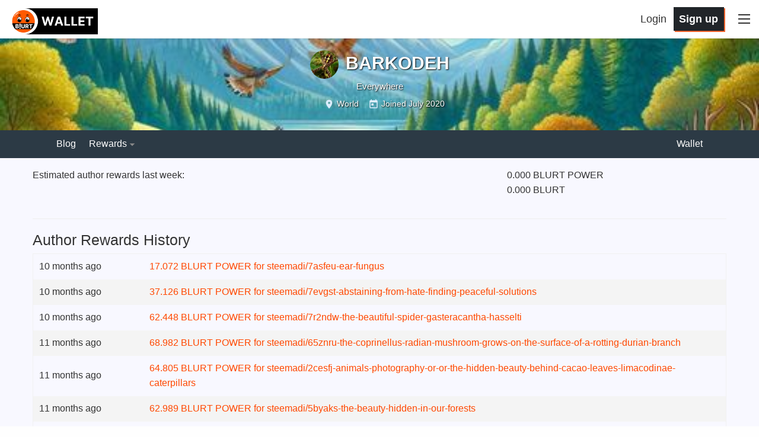

--- FILE ---
content_type: text/html; charset=utf-8
request_url: https://blurtwallet.com/@steemadi/author-rewards
body_size: 13673
content:
<!DOCTYPE html><html lang="en" data-reactroot="" data-reactid="1" data-react-checksum="-59510808"><head data-reactid="2"><meta charset="utf-8" data-reactid="3"/><meta name="viewport" content="width=device-width, initial-scale=1.0" data-reactid="4"/><meta name="description" content="The latest posts from BARKODEH. Follow me at @steemadi. Everywhere" data-reactid="5"/><meta name="twitter:card" content="summary" data-reactid="6"/><meta name="twitter:site" content="@blurtblocks" data-reactid="7"/><meta name="twitter:title" content="@steemadi" data-reactid="8"/><meta name="twitter:description" content="The latest posts from BARKODEH. Follow me at @steemadi. Everywhere" data-reactid="9"/><meta name="twitter:image" content="https://img.blurt.world/blurtimage/steemadi/89fe17d03d7d6603f8cae0173003962f6a71060e.jpeg" data-reactid="10"/><link rel="apple-touch-icon" sizes="180x180" href="/images/favicons/apple-touch-icon.png?v=4" data-reactid="11"/><link rel="icon" type="image/png" sizes="32x32" href="/images/favicons/favicon-32x32.png?v=4" data-reactid="12"/><link rel="icon" type="image/png" sizes="192x192" href="/images/favicons/android-chrome-192x192.png?v=4" data-reactid="13"/><link rel="icon" type="image/png" sizes="16x16" href="/images/favicons/favicon-16x16.png?v=4" data-reactid="14"/><link rel="manifest" href="/images/favicons/site.webmanifest?v=4" data-reactid="15"/><link rel="mask-icon" href="/images/favicons/safari-pinned-tab.svg?v=4" color="#da532c" data-reactid="16"/><link rel="shortcut icon" href="/images/favicons/favicon.ico?v=4" data-reactid="17"/><meta name="apple-mobile-web-app-title" content="Blurt Wallet" data-reactid="18"/><meta name="application-name" content="Blurt Wallet" data-reactid="19"/><meta name="msapplication-TileColor" content="#da532c" data-reactid="20"/><meta name="msapplication-TileImage" content="/images/favicons/mstile-144x144.png?v=4" data-reactid="21"/><meta name="msapplication-config" content="/images/favicons/browserconfig.xml?v=4" data-reactid="22"/><meta name="theme-color" content="#da532c" data-reactid="23"/><link href="/assets/app-c683ac75c0e69356f11b.css" rel="stylesheet" type="text/css" data-reactid="24"/><title data-reactid="25">Blurt Wallet</title></head><body data-reactid="26"><div id="content" data-reactid="27"><div data-iso-key="_0"><div class="App  theme-light" data-reactroot="" data-reactid="1" data-react-checksum="-1178700148"><div class="SidePanel" data-reactid="2"><div class="right" data-reactid="3"><button class="close-button" type="button" data-reactid="4">×</button><ul class="vertical menu show-for-small-only" data-reactid="5"><li data-reactid="6"><a href="/login.html" data-reactid="7">Sign in</a></li><li data-reactid="8"><a href="https://signup.blurtwallet.com" target="_blank" rel="noopener noreferrer" data-reactid="9"><!-- react-text: 10 -->Sign up<!-- /react-text --><!-- react-text: 11 --> <!-- /react-text --><span class="Icon extlink" style="display:inline-block;width:1.12rem;height:1.12rem;" data-reactid="12"><svg version="1.1" id="Layer_1" xmlns="http://www.w3.org/2000/svg" xmlns:xlink="http://www.w3.org/1999/xlink" x="0px" y="0px" viewBox="0 0 512 512" xml:space="preserve"><g><path d="M352,377.9H102.4V198.2h57.5c0,0,14.1-19.7,42.7-38.2H83.2c-10.6,0-19.2,8.5-19.2,19.1v217.9c0,10.5,8.6,19.1,19.2,19.1 h288c10.6,0,19.2-8.5,19.2-19.1V288L352,319.4V377.9z M320,224v63.9l128-95.5L320,96v59.7C165.2,155.7,160,320,160,320 C203.8,248.5,236,224,320,224z"></path></g></svg></span></a></li><li class="last" data-reactid="13"><a href="https://blurt.blog/submit.html" target="_blank" rel="noopener noreferrer" data-reactid="14"><!-- react-text: 15 -->Post<!-- /react-text --><!-- react-text: 16 --> <!-- /react-text --><span class="Icon extlink" style="display:inline-block;width:1.12rem;height:1.12rem;" data-reactid="17"><svg version="1.1" id="Layer_1" xmlns="http://www.w3.org/2000/svg" xmlns:xlink="http://www.w3.org/1999/xlink" x="0px" y="0px" viewBox="0 0 512 512" xml:space="preserve"><g><path d="M352,377.9H102.4V198.2h57.5c0,0,14.1-19.7,42.7-38.2H83.2c-10.6,0-19.2,8.5-19.2,19.1v217.9c0,10.5,8.6,19.1,19.2,19.1 h288c10.6,0,19.2-8.5,19.2-19.1V288L352,319.4V377.9z M320,224v63.9l128-95.5L320,96v59.7C165.2,155.7,160,320,160,320 C203.8,248.5,236,224,320,224z"></path></g></svg></span></a></li></ul><ul class="vertical menu" data-reactid="18"><li data-reactid="19"><a href="/welcome" data-reactid="20">Welcome</a></li><li data-reactid="21"><a href="/faq.html" data-reactid="22">FAQ</a></li><li data-reactid="23"><a href="/change_password" data-reactid="24">Change Account Password</a></li><li data-reactid="25"><a href="https://recovery.blurtwallet.com" target="_blank" rel="noopener noreferrer" data-reactid="26"><!-- react-text: 27 -->Account Recovery Tools<!-- /react-text --><!-- react-text: 28 --> <!-- /react-text --><span class="Icon extlink" style="display:inline-block;width:1.12rem;height:1.12rem;" data-reactid="29"><svg version="1.1" id="Layer_1" xmlns="http://www.w3.org/2000/svg" xmlns:xlink="http://www.w3.org/1999/xlink" x="0px" y="0px" viewBox="0 0 512 512" xml:space="preserve"><g><path d="M352,377.9H102.4V198.2h57.5c0,0,14.1-19.7,42.7-38.2H83.2c-10.6,0-19.2,8.5-19.2,19.1v217.9c0,10.5,8.6,19.1,19.2,19.1 h288c10.6,0,19.2-8.5,19.2-19.1V288L352,319.4V377.9z M320,224v63.9l128-95.5L320,96v59.7C165.2,155.7,160,320,160,320 C203.8,248.5,236,224,320,224z"></path></g></svg></span></a></li><li data-reactid="30"><a href="/~witnesses" data-reactid="31">Vote for Witnesses</a></li><li class="last" data-reactid="32"><a href="/proposals" data-reactid="33">Vote for Proposals</a></li></ul><ul class="vertical menu" data-reactid="34"><li data-reactid="35"><a href="https://gitlab.com/blurt/blurt/" target="_blank" rel="noopener noreferrer" data-reactid="36"><!-- react-text: 37 -->GitLab<!-- /react-text --><!-- react-text: 38 --> <!-- /react-text --><span class="Icon extlink" style="display:inline-block;width:1.12rem;height:1.12rem;" data-reactid="39"><svg version="1.1" id="Layer_1" xmlns="http://www.w3.org/2000/svg" xmlns:xlink="http://www.w3.org/1999/xlink" x="0px" y="0px" viewBox="0 0 512 512" xml:space="preserve"><g><path d="M352,377.9H102.4V198.2h57.5c0,0,14.1-19.7,42.7-38.2H83.2c-10.6,0-19.2,8.5-19.2,19.1v217.9c0,10.5,8.6,19.1,19.2,19.1 h288c10.6,0,19.2-8.5,19.2-19.1V288L352,319.4V377.9z M320,224v63.9l128-95.5L320,96v59.7C165.2,155.7,160,320,160,320 C203.8,248.5,236,224,320,224z"></path></g></svg></span></a></li><li class="last" data-reactid="40"><a href="https://discord.blurt.world/" target="_blank" rel="noopener noreferrer" data-reactid="41"><!-- react-text: 42 -->Blurt Discord Server<!-- /react-text --><!-- react-text: 43 --> <!-- /react-text --><span class="Icon extlink" style="display:inline-block;width:1.12rem;height:1.12rem;" data-reactid="44"><svg version="1.1" id="Layer_1" xmlns="http://www.w3.org/2000/svg" xmlns:xlink="http://www.w3.org/1999/xlink" x="0px" y="0px" viewBox="0 0 512 512" xml:space="preserve"><g><path d="M352,377.9H102.4V198.2h57.5c0,0,14.1-19.7,42.7-38.2H83.2c-10.6,0-19.2,8.5-19.2,19.1v217.9c0,10.5,8.6,19.1,19.2,19.1 h288c10.6,0,19.2-8.5,19.2-19.1V288L352,319.4V377.9z M320,224v63.9l128-95.5L320,96v59.7C165.2,155.7,160,320,160,320 C203.8,248.5,236,224,320,224z"></path></g></svg></span></a></li></ul><ul class="vertical menu" data-reactid="45"><li data-reactid="46"><a class="menu-section" data-reactid="47">Block Explorers</a></li><li data-reactid="48"><a href="https://blocks.blurtwallet.com" target="_blank" rel="noopener noreferrer" data-reactid="49"><!-- react-text: 50 -->Blurt Explorer<!-- /react-text --><!-- react-text: 51 --> <!-- /react-text --><span class="Icon extlink" style="display:inline-block;width:1.12rem;height:1.12rem;" data-reactid="52"><svg version="1.1" id="Layer_1" xmlns="http://www.w3.org/2000/svg" xmlns:xlink="http://www.w3.org/1999/xlink" x="0px" y="0px" viewBox="0 0 512 512" xml:space="preserve"><g><path d="M352,377.9H102.4V198.2h57.5c0,0,14.1-19.7,42.7-38.2H83.2c-10.6,0-19.2,8.5-19.2,19.1v217.9c0,10.5,8.6,19.1,19.2,19.1 h288c10.6,0,19.2-8.5,19.2-19.1V288L352,319.4V377.9z M320,224v63.9l128-95.5L320,96v59.7C165.2,155.7,160,320,160,320 C203.8,248.5,236,224,320,224z"></path></g></svg></span></a></li><li class="last" data-reactid="53"><a href="https://ecosynthesizer.com/blurt/" target="_blank" rel="noopener noreferrer" data-reactid="54"><!-- react-text: 55 -->Ecosynthesizer<!-- /react-text --><!-- react-text: 56 --> <!-- /react-text --><span class="Icon extlink" style="display:inline-block;width:1.12rem;height:1.12rem;" data-reactid="57"><svg version="1.1" id="Layer_1" xmlns="http://www.w3.org/2000/svg" xmlns:xlink="http://www.w3.org/1999/xlink" x="0px" y="0px" viewBox="0 0 512 512" xml:space="preserve"><g><path d="M352,377.9H102.4V198.2h57.5c0,0,14.1-19.7,42.7-38.2H83.2c-10.6,0-19.2,8.5-19.2,19.1v217.9c0,10.5,8.6,19.1,19.2,19.1 h288c10.6,0,19.2-8.5,19.2-19.1V288L352,319.4V377.9z M320,224v63.9l128-95.5L320,96v59.7C165.2,155.7,160,320,160,320 C203.8,248.5,236,224,320,224z"></path></g></svg></span></a></li></ul><ul class="vertical menu" data-reactid="58"><li data-reactid="59"><a class="menu-section" data-reactid="60">Third-party exchanges:</a></li><li data-reactid="61"><a href="https://hive-engine.com/?p=market&amp;t=SWAP.BLURT" target="_blank" rel="noopener noreferrer" data-reactid="62"><!-- react-text: 63 -->Hive Engine<!-- /react-text --><!-- react-text: 64 --> <!-- /react-text --><span class="Icon extlink" style="display:inline-block;width:1.12rem;height:1.12rem;" data-reactid="65"><svg version="1.1" id="Layer_1" xmlns="http://www.w3.org/2000/svg" xmlns:xlink="http://www.w3.org/1999/xlink" x="0px" y="0px" viewBox="0 0 512 512" xml:space="preserve"><g><path d="M352,377.9H102.4V198.2h57.5c0,0,14.1-19.7,42.7-38.2H83.2c-10.6,0-19.2,8.5-19.2,19.1v217.9c0,10.5,8.6,19.1,19.2,19.1 h288c10.6,0,19.2-8.5,19.2-19.1V288L352,319.4V377.9z M320,224v63.9l128-95.5L320,96v59.7C165.2,155.7,160,320,160,320 C203.8,248.5,236,224,320,224z"></path></g></svg></span></a></li><li data-reactid="66"><a href="https://tribaldex.com/trade/SWAP.BLURT" target="_blank" rel="noopener noreferrer" data-reactid="67"><!-- react-text: 68 -->Tribaldex<!-- /react-text --><!-- react-text: 69 --> <!-- /react-text --><span class="Icon extlink" style="display:inline-block;width:1.12rem;height:1.12rem;" data-reactid="70"><svg version="1.1" id="Layer_1" xmlns="http://www.w3.org/2000/svg" xmlns:xlink="http://www.w3.org/1999/xlink" x="0px" y="0px" viewBox="0 0 512 512" xml:space="preserve"><g><path d="M352,377.9H102.4V198.2h57.5c0,0,14.1-19.7,42.7-38.2H83.2c-10.6,0-19.2,8.5-19.2,19.1v217.9c0,10.5,8.6,19.1,19.2,19.1 h288c10.6,0,19.2-8.5,19.2-19.1V288L352,319.4V377.9z M320,224v63.9l128-95.5L320,96v59.7C165.2,155.7,160,320,160,320 C203.8,248.5,236,224,320,224z"></path></g></svg></span></a></li><li class="last" data-reactid="71"><a href="https://beeswap.dcity.io/swap?input=SWAP.HIVE&amp;output=SWAP.BLURT" target="_blank" rel="noopener noreferrer" data-reactid="72"><!-- react-text: 73 -->BeeSwap<!-- /react-text --><!-- react-text: 74 --> <!-- /react-text --><span class="Icon extlink" style="display:inline-block;width:1.12rem;height:1.12rem;" data-reactid="75"><svg version="1.1" id="Layer_1" xmlns="http://www.w3.org/2000/svg" xmlns:xlink="http://www.w3.org/1999/xlink" x="0px" y="0px" viewBox="0 0 512 512" xml:space="preserve"><g><path d="M352,377.9H102.4V198.2h57.5c0,0,14.1-19.7,42.7-38.2H83.2c-10.6,0-19.2,8.5-19.2,19.1v217.9c0,10.5,8.6,19.1,19.2,19.1 h288c10.6,0,19.2-8.5,19.2-19.1V288L352,319.4V377.9z M320,224v63.9l128-95.5L320,96v59.7C165.2,155.7,160,320,160,320 C203.8,248.5,236,224,320,224z"></path></g></svg></span></a></li></ul><ul class="vertical menu" data-reactid="76"><li data-reactid="77"><a class="menu-section" data-reactid="78">Blurt Swag:</a></li><li data-reactid="79"><a href="https://www.redbubble.com/shop/ap/51822392" target="_blank" rel="noopener noreferrer" data-reactid="80"><!-- react-text: 81 -->Logo Merch<!-- /react-text --><!-- react-text: 82 --> <!-- /react-text --><span class="Icon extlink" style="display:inline-block;width:1.12rem;height:1.12rem;" data-reactid="83"><svg version="1.1" id="Layer_1" xmlns="http://www.w3.org/2000/svg" xmlns:xlink="http://www.w3.org/1999/xlink" x="0px" y="0px" viewBox="0 0 512 512" xml:space="preserve"><g><path d="M352,377.9H102.4V198.2h57.5c0,0,14.1-19.7,42.7-38.2H83.2c-10.6,0-19.2,8.5-19.2,19.1v217.9c0,10.5,8.6,19.1,19.2,19.1 h288c10.6,0,19.2-8.5,19.2-19.1V288L352,319.4V377.9z M320,224v63.9l128-95.5L320,96v59.7C165.2,155.7,160,320,160,320 C203.8,248.5,236,224,320,224z"></path></g></svg></span></a></li><li class="last" data-reactid="84"><a href="https://www.redbubble.com/shop/ap/51897803" target="_blank" rel="noopener noreferrer" data-reactid="85"><!-- react-text: 86 -->Text Merch<!-- /react-text --><!-- react-text: 87 --> <!-- /react-text --><span class="Icon extlink" style="display:inline-block;width:1.12rem;height:1.12rem;" data-reactid="88"><svg version="1.1" id="Layer_1" xmlns="http://www.w3.org/2000/svg" xmlns:xlink="http://www.w3.org/1999/xlink" x="0px" y="0px" viewBox="0 0 512 512" xml:space="preserve"><g><path d="M352,377.9H102.4V198.2h57.5c0,0,14.1-19.7,42.7-38.2H83.2c-10.6,0-19.2,8.5-19.2,19.1v217.9c0,10.5,8.6,19.1,19.2,19.1 h288c10.6,0,19.2-8.5,19.2-19.1V288L352,319.4V377.9z M320,224v63.9l128-95.5L320,96v59.7C165.2,155.7,160,320,160,320 C203.8,248.5,236,224,320,224z"></path></g></svg></span></a></li></ul><ul class="vertical menu" data-reactid="89"></ul><ul class="vertical menu" data-reactid="90"><li data-reactid="91"><a href="/privacy.html" data-reactid="92">Privacy Policy</a></li><li class="last" data-reactid="93"><a href="/tos.html" data-reactid="94">Terms of Service</a></li></ul></div></div><header class="Header" data-reactid="95"><nav class="row Header__nav" data-reactid="96"><div class="small-5 large-6 columns Header__logotype" data-reactid="97"><a href="/" data-reactid="98"><span class="logo" data-reactid="99"><img alt="logo" width="150" height="40" src="/images/blurt-wallet-logo-v2.png" data-reactid="100"/></span></a></div><div class="small-7 large-6 columns Header__buttons" data-reactid="101"><span class="Header__user-signup show-for-medium" data-reactid="102"><a class="Header__login-link" href="/login.html" data-reactid="103">Login</a><a class="Header__signup-link" href="https://signup.blurtwallet.com" data-reactid="104">Sign up</a></span><span class="toggle-menu Header__hamburger" data-reactid="105"><span class="hamburger" data-reactid="106"></span></span></div></nav></header><div class="App__content" data-reactid="107"><div class="UserProfile" data-reactid="108"><div class="UserProfile__banner row expanded" data-reactid="109"><div class="column" style="background-image:url(https://imgp.blurt.world/2048x512/https://img.blurt.world/blurtimage/steemadi/0683a1f5ebfceb5ea007731772695393ed50d846.jpeg);" data-reactid="110"><h1 data-reactid="111"><div class="Userpic" style="background-image:url(https://imgp.blurt.world/profileimage/steemadi/64x64);" data-reactid="112"></div><!-- react-text: 113 -->BARKODEH<!-- /react-text --></h1><div data-reactid="114"><p class="UserProfile__bio" data-reactid="115">Everywhere</p><p class="UserProfile__info" data-reactid="116"><span data-reactid="117"><span class="Icon location" style="display:inline-block;width:1.12rem;height:1.12rem;" data-reactid="118"><svg fill="#000000" viewBox="0 0 24 24" xmlns="http://www.w3.org/2000/svg"><path d="M12 2C8.13 2 5 5.13 5 9c0 5.25 7 13 7 13s7-7.75 7-13c0-3.87-3.13-7-7-7zm0 9.5c-1.38 0-2.5-1.12-2.5-2.5s1.12-2.5 2.5-2.5 2.5 1.12 2.5 2.5-1.12 2.5-2.5 2.5z"></path><path d="M0 0h24v24H0z" fill="none"></path></svg></span><!-- react-text: 119 --> <!-- /react-text --><!-- react-text: 120 -->World<!-- /react-text --></span><span class="Icon calendar" style="display:inline-block;width:1.12rem;height:1.12rem;" data-reactid="121"><svg fill="#000000" viewBox="0 0 24 24" xmlns="http://www.w3.org/2000/svg"><path d="M0 0h24v24H0z" fill="none"></path><path d="M19 3h-1V1h-2v2H8V1H6v2H5c-1.11 0-1.99.9-1.99 2L3 19c0 1.1.89 2 2 2h14c1.1 0 2-.9 2-2V5c0-1.1-.9-2-2-2zm0 16H5V8h14v11zM7 10h5v5H7z"></path></svg></span><!-- react-text: 122 --> <!-- /react-text --><span data-reactid="123"><!-- react-text: 124 -->Joined<!-- /react-text --><!-- react-text: 125 --> <!-- /react-text --><span data-reactid="126">July 2020</span></span></p></div></div></div><div class="UserProfile__top-nav row expanded noPrint" data-reactid="127"><div class="row UserProfile__top-menu" data-reactid="128"><div class="columns small-10 medium-12 medium-expand" data-reactid="129"><ul class="menu" style="flex-wrap:wrap;" data-reactid="130"><li data-reactid="131"><a href="https://blurt.blog/@steemadi" target="_blank" rel="noopener noreferrer" data-reactid="132">Blog</a></li><li class="DropdownMenu active right" data-reactid="133"><a href="#" data-reactid="134"><span data-reactid="135"><!-- react-text: 136 -->Rewards<!-- /react-text --><span class="Icon dropdown-arrow" style="display:inline-block;width:1.12rem;height:1.12rem;" data-reactid="137"><svg version="1.1" id="Layer_1" xmlns="http://www.w3.org/2000/svg" xmlns:xlink="http://www.w3.org/1999/xlink" x="0px" y="0px" viewBox="0 0 512 512" enable-background="new 0 0 512 512" xml:space="preserve"><g><polygon points="128,90 256,218 384,90"></polygon></g></svg></span></span></a><ul class="VerticalMenu menu vertical VerticalMenu" data-reactid="138"><li data-reactid="139"><a href="/@steemadi/curation-rewards" data-reactid="140"><!-- react-text: 141 -->Curation rewards<!-- /react-text --></a></li><li data-reactid="142"><a href="/@steemadi/author-rewards" data-reactid="143"><!-- react-text: 144 -->Author rewards<!-- /react-text --></a></li></ul></li></ul></div><div class="columns shrink" data-reactid="145"><ul class="menu" style="flex-wrap:wrap;" data-reactid="146"><li data-reactid="147"><a href="/@steemadi/transfers" class="" data-reactid="148">Wallet</a></li></ul></div></div></div><div data-reactid="149"></div><div data-reactid="150"><div class="UserWallet" data-reactid="151"><div class="UserWallet__balance UserReward__row row" data-reactid="152"><div class="column small-12 medium-8" data-reactid="153"><!-- react-text: 154 -->Estimated author rewards last week<!-- /react-text --><!-- react-text: 155 -->:<!-- /react-text --></div><div class="column small-12 medium-4" data-reactid="156"><!-- react-text: 157 -->0.000 BLURT POWER<!-- /react-text --><br data-reactid="158"/><!-- react-text: 159 -->0.000 BLURT<!-- /react-text --></div></div><div class="row" data-reactid="160"><div class="column small-12" data-reactid="161"><hr data-reactid="162"/></div></div><div class="row" data-reactid="163"><div class="column small-12" data-reactid="164"><h4 data-reactid="165">Author Rewards History</h4><table data-reactid="166"><tbody data-reactid="167"><tr class="Trans" data-reactid="168"><td data-reactid="169"><span title="3/27/2025 4:45 PM" data-reactid="170"><span data-reactid="171">10 months ago</span></span></td><td class="TransferHistoryRow__text" style="max-width:40rem;" data-reactid="172"><a href="https://blocks.blurtwallet.com/#/tx/0000000000000000000000000000000000000000" data-reactid="173"><span data-reactid="174"><!-- react-text: 175 -->17.072 BLURT POWER for <!-- /react-text --><a href="https://blurt.blog/@steemadi/7asfeu-ear-fungus" target="_blank" rel="noreferrer" data-reactid="176"><!-- react-text: 177 -->steemadi<!-- /react-text --><!-- react-text: 178 -->/<!-- /react-text --><!-- react-text: 179 -->7asfeu-ear-fungus<!-- /react-text --></a></span></a></td><td class="show-for-medium" style="max-width:40rem;word-wrap:break-word;" data-reactid="180"><span data-reactid="181"></span></td></tr><tr class="Trans" data-reactid="182"><td data-reactid="183"><span title="3/21/2025 12:40 AM" data-reactid="184"><span data-reactid="185">10 months ago</span></span></td><td class="TransferHistoryRow__text" style="max-width:40rem;" data-reactid="186"><a href="https://blocks.blurtwallet.com/#/tx/0000000000000000000000000000000000000000" data-reactid="187"><span data-reactid="188"><!-- react-text: 189 -->37.126 BLURT POWER for <!-- /react-text --><a href="https://blurt.blog/@steemadi/7evgst-abstaining-from-hate-finding-peaceful-solutions" target="_blank" rel="noreferrer" data-reactid="190"><!-- react-text: 191 -->steemadi<!-- /react-text --><!-- react-text: 192 -->/<!-- /react-text --><!-- react-text: 193 -->7evgst-abstaining-from-hate-finding-peaceful-solutions<!-- /react-text --></a></span></a></td><td class="show-for-medium" style="max-width:40rem;word-wrap:break-word;" data-reactid="194"><span data-reactid="195"></span></td></tr><tr class="Trans" data-reactid="196"><td data-reactid="197"><span title="3/9/2025 7:40 PM" data-reactid="198"><span data-reactid="199">10 months ago</span></span></td><td class="TransferHistoryRow__text" style="max-width:40rem;" data-reactid="200"><a href="https://blocks.blurtwallet.com/#/tx/0000000000000000000000000000000000000000" data-reactid="201"><span data-reactid="202"><!-- react-text: 203 -->62.448 BLURT POWER for <!-- /react-text --><a href="https://blurt.blog/@steemadi/7r2ndw-the-beautiful-spider-gasteracantha-hasselti" target="_blank" rel="noreferrer" data-reactid="204"><!-- react-text: 205 -->steemadi<!-- /react-text --><!-- react-text: 206 -->/<!-- /react-text --><!-- react-text: 207 -->7r2ndw-the-beautiful-spider-gasteracantha-hasselti<!-- /react-text --></a></span></a></td><td class="show-for-medium" style="max-width:40rem;word-wrap:break-word;" data-reactid="208"><span data-reactid="209"></span></td></tr><tr class="Trans" data-reactid="210"><td data-reactid="211"><span title="2/25/2025 8:50 PM" data-reactid="212"><span data-reactid="213">11 months ago</span></span></td><td class="TransferHistoryRow__text" style="max-width:40rem;" data-reactid="214"><a href="https://blocks.blurtwallet.com/#/tx/0000000000000000000000000000000000000000" data-reactid="215"><span data-reactid="216"><!-- react-text: 217 -->68.982 BLURT POWER for <!-- /react-text --><a href="https://blurt.blog/@steemadi/65znru-the-coprinellus-radian-mushroom-grows-on-the-surface-of-a-rotting-durian-branch" target="_blank" rel="noreferrer" data-reactid="218"><!-- react-text: 219 -->steemadi<!-- /react-text --><!-- react-text: 220 -->/<!-- /react-text --><!-- react-text: 221 -->65znru-the-coprinellus-radian-mushroom-grows-on-the-surface-of-a-rotting-durian-branch<!-- /react-text --></a></span></a></td><td class="show-for-medium" style="max-width:40rem;word-wrap:break-word;" data-reactid="222"><span data-reactid="223"></span></td></tr><tr class="Trans" data-reactid="224"><td data-reactid="225"><span title="2/21/2025 9:47 PM" data-reactid="226"><span data-reactid="227">11 months ago</span></span></td><td class="TransferHistoryRow__text" style="max-width:40rem;" data-reactid="228"><a href="https://blocks.blurtwallet.com/#/tx/0000000000000000000000000000000000000000" data-reactid="229"><span data-reactid="230"><!-- react-text: 231 -->64.805 BLURT POWER for <!-- /react-text --><a href="https://blurt.blog/@steemadi/2cesfj-animals-photography-or-or-the-hidden-beauty-behind-cacao-leaves-limacodinae-caterpillars" target="_blank" rel="noreferrer" data-reactid="232"><!-- react-text: 233 -->steemadi<!-- /react-text --><!-- react-text: 234 -->/<!-- /react-text --><!-- react-text: 235 -->2cesfj-animals-photography-or-or-the-hidden-beauty-behind-cacao-leaves-limacodinae-caterpillars<!-- /react-text --></a></span></a></td><td class="show-for-medium" style="max-width:40rem;word-wrap:break-word;" data-reactid="236"><span data-reactid="237"></span></td></tr><tr class="Trans" data-reactid="238"><td data-reactid="239"><span title="2/21/2025 12:32 AM" data-reactid="240"><span data-reactid="241">11 months ago</span></span></td><td class="TransferHistoryRow__text" style="max-width:40rem;" data-reactid="242"><a href="https://blocks.blurtwallet.com/#/tx/0000000000000000000000000000000000000000" data-reactid="243"><span data-reactid="244"><!-- react-text: 245 -->62.989 BLURT POWER for <!-- /react-text --><a href="https://blurt.blog/@steemadi/5byaks-the-beauty-hidden-in-our-forests" target="_blank" rel="noreferrer" data-reactid="246"><!-- react-text: 247 -->steemadi<!-- /react-text --><!-- react-text: 248 -->/<!-- /react-text --><!-- react-text: 249 -->5byaks-the-beauty-hidden-in-our-forests<!-- /react-text --></a></span></a></td><td class="show-for-medium" style="max-width:40rem;word-wrap:break-word;" data-reactid="250"><span data-reactid="251"></span></td></tr><tr class="Trans" data-reactid="252"><td data-reactid="253"><span title="2/9/2025 6:42 PM" data-reactid="254"><span data-reactid="255">11 months ago</span></span></td><td class="TransferHistoryRow__text" style="max-width:40rem;" data-reactid="256"><a href="https://blocks.blurtwallet.com/#/tx/0000000000000000000000000000000000000000" data-reactid="257"><span data-reactid="258"><!-- react-text: 259 -->56.230 BLURT POWER for <!-- /react-text --><a href="https://blurt.blog/@steemadi/fohjp-the-beautiful-potrait-of-malvastrum-coromandelianum" target="_blank" rel="noreferrer" data-reactid="260"><!-- react-text: 261 -->steemadi<!-- /react-text --><!-- react-text: 262 -->/<!-- /react-text --><!-- react-text: 263 -->fohjp-the-beautiful-potrait-of-malvastrum-coromandelianum<!-- /react-text --></a></span></a></td><td class="show-for-medium" style="max-width:40rem;word-wrap:break-word;" data-reactid="264"><span data-reactid="265"></span></td></tr><tr class="Trans" data-reactid="266"><td data-reactid="267"><span title="2/8/2025 3:40 PM" data-reactid="268"><span data-reactid="269">11 months ago</span></span></td><td class="TransferHistoryRow__text" style="max-width:40rem;" data-reactid="270"><a href="https://blocks.blurtwallet.com/#/tx/0000000000000000000000000000000000000000" data-reactid="271"><span data-reactid="272"><!-- react-text: 273 -->51.736 BLURT POWER for <!-- /react-text --><a href="https://blurt.blog/@steemadi/xmtkc-beautiful-mushrooms-grow-on-trees-that-have-long-fallen" target="_blank" rel="noreferrer" data-reactid="274"><!-- react-text: 275 -->steemadi<!-- /react-text --><!-- react-text: 276 -->/<!-- /react-text --><!-- react-text: 277 -->xmtkc-beautiful-mushrooms-grow-on-trees-that-have-long-fallen<!-- /react-text --></a></span></a></td><td class="show-for-medium" style="max-width:40rem;word-wrap:break-word;" data-reactid="278"><span data-reactid="279"></span></td></tr><tr class="Trans" data-reactid="280"><td data-reactid="281"><span title="2/7/2025 12:58 PM" data-reactid="282"><span data-reactid="283">11 months ago</span></span></td><td class="TransferHistoryRow__text" style="max-width:40rem;" data-reactid="284"><a href="https://blocks.blurtwallet.com/#/tx/0000000000000000000000000000000000000000" data-reactid="285"><span data-reactid="286"><!-- react-text: 287 -->49.850 BLURT POWER for <!-- /react-text --><a href="https://blurt.blog/@steemadi/3ky6gf-the-beautiful-of-bothrogonia" target="_blank" rel="noreferrer" data-reactid="288"><!-- react-text: 289 -->steemadi<!-- /react-text --><!-- react-text: 290 -->/<!-- /react-text --><!-- react-text: 291 -->3ky6gf-the-beautiful-of-bothrogonia<!-- /react-text --></a></span></a></td><td class="show-for-medium" style="max-width:40rem;word-wrap:break-word;" data-reactid="292"><span data-reactid="293"></span></td></tr><tr class="Trans" data-reactid="294"><td data-reactid="295"><span title="2/6/2025 3:26 PM" data-reactid="296"><span data-reactid="297">11 months ago</span></span></td><td class="TransferHistoryRow__text" style="max-width:40rem;" data-reactid="298"><a href="https://blocks.blurtwallet.com/#/tx/0000000000000000000000000000000000000000" data-reactid="299"><span data-reactid="300"><!-- react-text: 301 -->46.140 BLURT POWER for <!-- /react-text --><a href="https://blurt.blog/@steemadi/3gsdrh-beautiful-mushrooms-in-a-pile-of-rotten-hay" target="_blank" rel="noreferrer" data-reactid="302"><!-- react-text: 303 -->steemadi<!-- /react-text --><!-- react-text: 304 -->/<!-- /react-text --><!-- react-text: 305 -->3gsdrh-beautiful-mushrooms-in-a-pile-of-rotten-hay<!-- /react-text --></a></span></a></td><td class="show-for-medium" style="max-width:40rem;word-wrap:break-word;" data-reactid="306"><span data-reactid="307"></span></td></tr></tbody></table><nav data-reactid="308"><ul class="pager" data-reactid="309"><li data-reactid="310"><div class="button tiny hollow float-left  disabled" aria-label="Previous" data-reactid="311"><span aria-hidden="true" data-reactid="312"><!-- react-text: 313 -->← <!-- /react-text --><!-- react-text: 314 -->Newer<!-- /react-text --></span></div></li><li data-reactid="315"><div class="button tiny hollow float-right " aria-label="Next" data-reactid="316"><span aria-hidden="true" data-reactid="317"><!-- react-text: 318 -->Older<!-- /react-text --><!-- react-text: 319 --> →<!-- /react-text --></span></div></li></ul></nav></div></div></div></div></div></div><div data-reactid="320"><span data-reactid="321"></span></div><div data-reactid="322"><div class="notification-list" data-reactid="323"></div></div><!-- react-empty: 324 --></div></div>
<script type="application/json" data-iso-key="_0">{"global":{"accounts":{"steemadi":{"transfer_history":[[28598,{"trx_id":"83b5f63695ac99b3c440e456d269c0e98c1562e7","block":47110052,"trx_in_block":0,"op_in_trx":0,"virtual_op":0,"timestamp":"2025-02-03T16:13:48","op":["claim_reward_balance",{"account":"steemadi","reward_blurt":"0.000 BLURT","reward_vests":"2.702236 VESTS"}]}],[28601,{"trx_id":"0000000000000000000000000000000000000000","block":47119639,"trx_in_block":4294967295,"op_in_trx":0,"virtual_op":12,"timestamp":"2025-02-04T00:21:03","op":["curation_reward",{"curator":"steemadi","reward":"0.433313 VESTS","comment_author":"gia30","comment_permlink":"6wttyd-let-s-talk-about-social-media"}]}],[28602,{"trx_id":"0000000000000000000000000000000000000000","block":47123679,"trx_in_block":4294967295,"op_in_trx":0,"virtual_op":10,"timestamp":"2025-02-04T03:55:00","op":["curation_reward",{"curator":"steemadi","reward":"0.406396 VESTS","comment_author":"bigbdp","comment_permlink":"big-news-su-noticiero-1737993987198"}]}],[28603,{"trx_id":"0000000000000000000000000000000000000000","block":47129183,"trx_in_block":4294967295,"op_in_trx":0,"virtual_op":6,"timestamp":"2025-02-04T08:49:03","op":["curation_reward",{"curator":"steemadi","reward":"0.352565 VESTS","comment_author":"bendotri","comment_permlink":"6pjupn-mydailyflower-tuesdayallamanda"}]}],[28604,{"trx_id":"0000000000000000000000000000000000000000","block":47129799,"trx_in_block":4294967295,"op_in_trx":0,"virtual_op":32,"timestamp":"2025-02-04T09:22:03","op":["curation_reward",{"curator":"steemadi","reward":"0.548136 VESTS","comment_author":"hangin","comment_permlink":"the-beauty-and-simplicity-of-black-and-white-photography-1738056179555"}]}],[28605,{"trx_id":"0000000000000000000000000000000000000000","block":47129982,"trx_in_block":4294967295,"op_in_trx":0,"virtual_op":40,"timestamp":"2025-02-04T09:31:48","op":["curation_reward",{"curator":"steemadi","reward":"0.581329 VESTS","comment_author":"outofthematrix","comment_permlink":"5j9vhj-100k-blurt-power-delegation-contest-curators-community-curation-report-for-curationcoconut"}]}],[28606,{"trx_id":"0000000000000000000000000000000000000000","block":47130341,"trx_in_block":4294967295,"op_in_trx":0,"virtual_op":13,"timestamp":"2025-02-04T09:50:57","op":["curation_reward",{"curator":"steemadi","reward":"0.442276 VESTS","comment_author":"curationcoconut","comment_permlink":"gbtrt-curation-report-for-outofthematrix-curators-community"}]}],[28609,{"trx_id":"0000000000000000000000000000000000000000","block":47137907,"trx_in_block":4294967295,"op_in_trx":0,"virtual_op":15,"timestamp":"2025-02-04T16:34:57","op":["curation_reward",{"curator":"steemadi","reward":"0.377678 VESTS","comment_author":"foryoubtc","comment_permlink":"maxxxine-1738082096950"}]}],[28610,{"trx_id":"0000000000000000000000000000000000000000","block":47137983,"trx_in_block":4294967295,"op_in_trx":0,"virtual_op":14,"timestamp":"2025-02-04T16:38:54","op":["curation_reward",{"curator":"steemadi","reward":"0.452138 VESTS","comment_author":"paulindstrom","comment_permlink":"6vs2q2-deepseek-spn-eng"}]}],[28611,{"trx_id":"0000000000000000000000000000000000000000","block":47138368,"trx_in_block":4294967295,"op_in_trx":0,"virtual_op":21,"timestamp":"2025-02-04T16:59:27","op":["curation_reward",{"curator":"steemadi","reward":"0.392929 VESTS","comment_author":"ayesha24","comment_permlink":"7kjr4k-meet-mishka-our-first-pet"}]}],[28612,{"trx_id":"0000000000000000000000000000000000000000","block":47138393,"trx_in_block":4294967295,"op_in_trx":0,"virtual_op":17,"timestamp":"2025-02-04T17:00:45","op":["curation_reward",{"curator":"steemadi","reward":"0.526596 VESTS","comment_author":"rebejumper","comment_permlink":"lego-esp-eng-1738083642759"}]}],[28613,{"trx_id":"0000000000000000000000000000000000000000","block":47139029,"trx_in_block":4294967295,"op_in_trx":0,"virtual_op":7,"timestamp":"2025-02-04T17:34:39","op":["curation_reward",{"curator":"steemadi","reward":"0.380369 VESTS","comment_author":"steemadi","comment_permlink":"69p4ib-lingzhi-mushroom"}]}],[28614,{"trx_id":"0000000000000000000000000000000000000000","block":47139029,"trx_in_block":4294967295,"op_in_trx":0,"virtual_op":11,"timestamp":"2025-02-04T17:34:39","op":["comment_benefactor_reward",{"benefactor":"blurt-192372","author":"steemadi","permlink":"69p4ib-lingzhi-mushroom","blurt_payout":"0.000 BLURT","vesting_payout":"1.781635 VESTS"}]}],[28615,{"trx_id":"0000000000000000000000000000000000000000","block":47139029,"trx_in_block":4294967295,"op_in_trx":0,"virtual_op":12,"timestamp":"2025-02-04T17:34:39","op":["author_reward",{"author":"steemadi","permlink":"69p4ib-lingzhi-mushroom","blurt_payout":"16.055 BLURT","vesting_payout":"43.209604 VESTS"}]}],[28616,{"trx_id":"0000000000000000000000000000000000000000","block":47192103,"trx_in_block":4294967295,"op_in_trx":0,"virtual_op":8,"timestamp":"2025-02-06T15:26:51","op":["comment_benefactor_reward",{"benefactor":"blurt-192372","author":"steemadi","permlink":"3gsdrh-beautiful-mushrooms-in-a-pile-of-rotten-hay","blurt_payout":"0.000 BLURT","vesting_payout":"1.675611 VESTS"}]}],[28617,{"trx_id":"0000000000000000000000000000000000000000","block":47192103,"trx_in_block":4294967295,"op_in_trx":0,"virtual_op":9,"timestamp":"2025-02-06T15:26:51","op":["author_reward",{"author":"steemadi","permlink":"3gsdrh-beautiful-mushrooms-in-a-pile-of-rotten-hay","blurt_payout":"15.107 BLURT","vesting_payout":"40.654219 VESTS"}]}],[28618,{"trx_id":"0000000000000000000000000000000000000000","block":47217442,"trx_in_block":4294967295,"op_in_trx":0,"virtual_op":9,"timestamp":"2025-02-07T12:58:00","op":["comment_benefactor_reward",{"benefactor":"blurt-192372","author":"steemadi","permlink":"3ky6gf-the-beautiful-of-bothrogonia","blurt_payout":"0.000 BLURT","vesting_payout":"1.810974 VESTS"}]}],[28619,{"trx_id":"0000000000000000000000000000000000000000","block":47217442,"trx_in_block":4294967295,"op_in_trx":0,"virtual_op":10,"timestamp":"2025-02-07T12:58:00","op":["author_reward",{"author":"steemadi","permlink":"3ky6gf-the-beautiful-of-bothrogonia","blurt_payout":"16.323 BLURT","vesting_payout":"43.923531 VESTS"}]}],[28620,{"trx_id":"0000000000000000000000000000000000000000","block":47223389,"trx_in_block":4294967295,"op_in_trx":0,"virtual_op":5,"timestamp":"2025-02-07T18:00:42","op":["comment_benefactor_reward",{"benefactor":"steemadi","author":"appreciator-app","permlink":"re-steemadi-6l2qvq-animal-photography-or-or-leptoglossus-phyllopus-20250131t180041642z","blurt_payout":"0.000 BLURT","vesting_payout":"17.489747 VESTS"}]}],[28621,{"trx_id":"0000000000000000000000000000000000000000","block":47248587,"trx_in_block":4294967295,"op_in_trx":0,"virtual_op":6,"timestamp":"2025-02-08T15:40:30","op":["comment_benefactor_reward",{"benefactor":"blurt-192372","author":"steemadi","permlink":"xmtkc-beautiful-mushrooms-grow-on-trees-that-have-long-fallen","blurt_payout":"0.000 BLURT","vesting_payout":"1.879034 VESTS"}]}],[28622,{"trx_id":"0000000000000000000000000000000000000000","block":47248587,"trx_in_block":4294967295,"op_in_trx":0,"virtual_op":7,"timestamp":"2025-02-08T15:40:30","op":["author_reward",{"author":"steemadi","permlink":"xmtkc-beautiful-mushrooms-grow-on-trees-that-have-long-fallen","blurt_payout":"16.941 BLURT","vesting_payout":"45.584754 VESTS"}]}],[28623,{"trx_id":"0000000000000000000000000000000000000000","block":47251186,"trx_in_block":4294967295,"op_in_trx":0,"virtual_op":6,"timestamp":"2025-02-08T18:00:18","op":["comment_benefactor_reward",{"benefactor":"steemadi","author":"appreciator-app","permlink":"re-steemadi-g8kdb-hidden-beauty-marasmius-fungus-on-dead-banana-tree-20250201t180019190z","blurt_payout":"0.000 BLURT","vesting_payout":"16.778487 VESTS"}]}],[28624,{"trx_id":"0000000000000000000000000000000000000000","block":47251188,"trx_in_block":4294967295,"op_in_trx":0,"virtual_op":6,"timestamp":"2025-02-08T18:00:24","op":["comment_benefactor_reward",{"benefactor":"steemadi","author":"appreciator-app","permlink":"re-steemadi-4zjg2e-cucumber-flowers-20250201t180024441z","blurt_payout":"0.000 BLURT","vesting_payout":"16.987467 VESTS"}]}],[28625,{"trx_id":"0000000000000000000000000000000000000000","block":47251190,"trx_in_block":4294967295,"op_in_trx":0,"virtual_op":5,"timestamp":"2025-02-08T18:00:30","op":["comment_benefactor_reward",{"benefactor":"steemadi","author":"appreciator-app","permlink":"re-steemadi-3vo6at-the-beautiful-of-praxelis-flower-20250201t180029691z","blurt_payout":"0.000 BLURT","vesting_payout":"16.696868 VESTS"}]}],[28626,{"trx_id":"0000000000000000000000000000000000000000","block":47280041,"trx_in_block":4294967295,"op_in_trx":0,"virtual_op":8,"timestamp":"2025-02-09T18:42:06","op":["comment_benefactor_reward",{"benefactor":"blurt-192372","author":"steemadi","permlink":"fohjp-the-beautiful-potrait-of-malvastrum-coromandelianum","blurt_payout":"0.000 BLURT","vesting_payout":"2.042153 VESTS"}]}],[28627,{"trx_id":"0000000000000000000000000000000000000000","block":47280041,"trx_in_block":4294967295,"op_in_trx":0,"virtual_op":9,"timestamp":"2025-02-09T18:42:06","op":["author_reward",{"author":"steemadi","permlink":"fohjp-the-beautiful-potrait-of-malvastrum-coromandelianum","blurt_payout":"18.413 BLURT","vesting_payout":"49.544412 VESTS"}]}],[28629,{"trx_id":"69904dcd2d61b8d665c18f31ae9485f3130b5cd6","block":47398206,"trx_in_block":6,"op_in_trx":0,"virtual_op":0,"timestamp":"2025-02-14T00:29:42","op":["claim_reward_balance",{"account":"steemadi","reward_blurt":"82.839 BLURT","reward_vests":"295.762814 VESTS"}]}],[28724,{"trx_id":"0000000000000000000000000000000000000000","block":47522153,"trx_in_block":4294967295,"op_in_trx":0,"virtual_op":33,"timestamp":"2025-02-18T10:13:57","op":["curation_reward",{"curator":"steemadi","reward":"0.477811 VESTS","comment_author":"hangin","comment_permlink":"discovering-kamari-a-hidden-gem-on-santorini-s-stunning-coast-1739268862855"}]}],[28725,{"trx_id":"0000000000000000000000000000000000000000","block":47526002,"trx_in_block":4294967295,"op_in_trx":0,"virtual_op":38,"timestamp":"2025-02-18T13:30:03","op":["curation_reward",{"curator":"steemadi","reward":"0.548627 VESTS","comment_author":"outofthematrix","comment_permlink":"4aeyjn-100k-blurt-power-delegation-contest-curators-community-my-curation-report"}]}],[28727,{"trx_id":"dba6b24addc3f65c0167d4b8aadd27ee5dbe181f","block":47534596,"trx_in_block":0,"op_in_trx":0,"virtual_op":0,"timestamp":"2025-02-18T20:47:09","op":["claim_reward_balance",{"account":"steemadi","reward_blurt":"0.000 BLURT","reward_vests":"1.026438 VESTS"}]}],[28753,{"trx_id":"0000000000000000000000000000000000000000","block":47547899,"trx_in_block":4294967295,"op_in_trx":0,"virtual_op":14,"timestamp":"2025-02-19T08:05:51","op":["curation_reward",{"curator":"steemadi","reward":"0.418625 VESTS","comment_author":"marc-allaria","comment_permlink":"5vybkd-photos-of-tarapacana"}]}],[28756,{"trx_id":"0000000000000000000000000000000000000000","block":47550041,"trx_in_block":4294967295,"op_in_trx":0,"virtual_op":15,"timestamp":"2025-02-19T09:55:36","op":["curation_reward",{"curator":"steemadi","reward":"0.389938 VESTS","comment_author":"ahlawat","comment_permlink":"2xncfw-after-purchasing-a-product-online-1023-days"}]}],[28760,{"trx_id":"0000000000000000000000000000000000000000","block":47551813,"trx_in_block":4294967295,"op_in_trx":0,"virtual_op":34,"timestamp":"2025-02-19T11:26:42","op":["curation_reward",{"curator":"steemadi","reward":"0.627484 VESTS","comment_author":"outofthematrix","comment_permlink":"usjdf-100k-blurt-power-delegation-contest-curators-community-curation-report-for-curationcoconut"}]}],[28766,{"trx_id":"0000000000000000000000000000000000000000","block":47553286,"trx_in_block":4294967295,"op_in_trx":0,"virtual_op":33,"timestamp":"2025-02-19T12:41:42","op":["curation_reward",{"curator":"steemadi","reward":"0.565631 VESTS","comment_author":"hangin","comment_permlink":"the-beautiful-purple-water-lily-a-symbol-of-enlightenment-and-mystery-1739364160237"}]}],[28769,{"trx_id":"40a470c75d467d4200caa7ca90ce1d2ca5968f75","block":47560012,"trx_in_block":1,"op_in_trx":0,"virtual_op":0,"timestamp":"2025-02-19T18:23:24","op":["claim_reward_balance",{"account":"steemadi","reward_blurt":"0.000 BLURT","reward_vests":"2.001678 VESTS"}]}],[28772,{"trx_id":"0000000000000000000000000000000000000000","block":47566720,"trx_in_block":4294967295,"op_in_trx":0,"virtual_op":25,"timestamp":"2025-02-20T00:04:12","op":["curation_reward",{"curator":"steemadi","reward":"0.555756 VESTS","comment_author":"cleanenergygarro","comment_permlink":"3dwa3b-stunt-road-motorcycle-tai-chi-with-the-malibu-crew"}]}],[28773,{"trx_id":"0000000000000000000000000000000000000000","block":47570079,"trx_in_block":4294967295,"op_in_trx":0,"virtual_op":19,"timestamp":"2025-02-20T02:55:21","op":["curation_reward",{"curator":"steemadi","reward":"0.463426 VESTS","comment_author":"foryoubtc","comment_permlink":"der-geilste-tag-1739415310112"}]}],[28774,{"trx_id":"0000000000000000000000000000000000000000","block":47571193,"trx_in_block":4294967295,"op_in_trx":0,"virtual_op":9,"timestamp":"2025-02-20T03:55:00","op":["curation_reward",{"curator":"steemadi","reward":"0.449979 VESTS","comment_author":"bigbdp","comment_permlink":"pueblo-chico-infierno-grande-bigverso-1739374317236"}]}],[28776,{"trx_id":"0000000000000000000000000000000000000000","block":47576402,"trx_in_block":4294967295,"op_in_trx":0,"virtual_op":4,"timestamp":"2025-02-20T08:33:24","op":["curation_reward",{"curator":"steemadi","reward":"0.410535 VESTS","comment_author":"bendotri","comment_permlink":"32vedc-mydailyflower-thursday-bougainvillea"}]}],[28777,{"trx_id":"0000000000000000000000000000000000000000","block":47577134,"trx_in_block":4294967295,"op_in_trx":0,"virtual_op":24,"timestamp":"2025-02-20T09:12:33","op":["curation_reward",{"curator":"steemadi","reward":"0.607735 VESTS","comment_author":"outofthematrix","comment_permlink":"2ktrnp-100k-blurt-power-delegation-contest-curators-community-my-curation-report"}]}],[28780,{"trx_id":"0000000000000000000000000000000000000000","block":47580544,"trx_in_block":4294967295,"op_in_trx":0,"virtual_op":23,"timestamp":"2025-02-20T12:09:03","op":["curation_reward",{"curator":"steemadi","reward":"0.513613 VESTS","comment_author":"ayesha24","comment_permlink":"36wf7c-flower-photographs-of-the-day"}]}],[28782,{"trx_id":"733f5406812d7ece0829685428e7163de11fce16","block":47581668,"trx_in_block":0,"op_in_trx":0,"virtual_op":0,"timestamp":"2025-02-20T13:08:45","op":["claim_reward_balance",{"account":"steemadi","reward_blurt":"0.000 BLURT","reward_vests":"3.001044 VESTS"}]}],[28785,{"trx_id":"0000000000000000000000000000000000000000","block":47585794,"trx_in_block":4294967295,"op_in_trx":0,"virtual_op":7,"timestamp":"2025-02-20T16:49:09","op":["curation_reward",{"curator":"steemadi","reward":"0.425766 VESTS","comment_author":"monirrohan","comment_permlink":"6gvtmx-parrot"}]}],[28786,{"trx_id":"0000000000000000000000000000000000000000","block":47586145,"trx_in_block":4294967295,"op_in_trx":0,"virtual_op":6,"timestamp":"2025-02-20T17:07:51","op":["curation_reward",{"curator":"steemadi","reward":"0.441900 VESTS","comment_author":"alexandrakirko","comment_permlink":"71ryq3-i-hope-you-like-sunsets-in-france-are-really-something-special-every-time-the-sun-starts-to-go-down-on-the-horizon-the-sky"}]}],[28787,{"trx_id":"0000000000000000000000000000000000000000","block":47586284,"trx_in_block":4294967295,"op_in_trx":0,"virtual_op":5,"timestamp":"2025-02-20T17:15:15","op":["curation_reward",{"curator":"steemadi","reward":"0.371984 VESTS","comment_author":"mrnazrul","comment_permlink":"5huyh5-amazing-evening-random-photography"}]}],[28788,{"trx_id":"0000000000000000000000000000000000000000","block":47586351,"trx_in_block":4294967295,"op_in_trx":0,"virtual_op":7,"timestamp":"2025-02-20T17:18:51","op":["curation_reward",{"curator":"steemadi","reward":"0.498370 VESTS","comment_author":"paulindstrom","comment_permlink":"2chgte-aceitunas-spa-eng"}]}],[28789,{"trx_id":"0000000000000000000000000000000000000000","block":47587863,"trx_in_block":4294967295,"op_in_trx":0,"virtual_op":14,"timestamp":"2025-02-20T18:39:33","op":["curation_reward",{"curator":"steemadi","reward":"0.585314 VESTS","comment_author":"rebejumper","comment_permlink":"nieve-snow-esp-eng-1739471967880"}]}],[28790,{"trx_id":"0000000000000000000000000000000000000000","block":47591957,"trx_in_block":4294967295,"op_in_trx":0,"virtual_op":5,"timestamp":"2025-02-20T22:18:15","op":["curation_reward",{"curator":"steemadi","reward":"0.406041 VESTS","comment_author":"bennywb56","comment_permlink":"5hjnib-iis-sugianto-seindah-rembulan"}]}],[28791,{"trx_id":"0000000000000000000000000000000000000000","block":47594453,"trx_in_block":4294967295,"op_in_trx":0,"virtual_op":14,"timestamp":"2025-02-21T00:32:00","op":["comment_benefactor_reward",{"benefactor":"blurt-192372","author":"steemadi","permlink":"5byaks-the-beauty-hidden-in-our-forests","blurt_payout":"0.000 BLURT","vesting_payout":"2.288344 VESTS"}]}],[28792,{"trx_id":"0000000000000000000000000000000000000000","block":47594453,"trx_in_block":4294967295,"op_in_trx":0,"virtual_op":15,"timestamp":"2025-02-21T00:32:00","op":["author_reward",{"author":"steemadi","permlink":"5byaks-the-beauty-hidden-in-our-forests","blurt_payout":"20.639 BLURT","vesting_payout":"55.500198 VESTS"}]}],[28793,{"trx_id":"0000000000000000000000000000000000000000","block":47618019,"trx_in_block":4294967295,"op_in_trx":0,"virtual_op":17,"timestamp":"2025-02-21T21:30:06","op":["curation_reward",{"curator":"steemadi","reward":"0.423051 VESTS","comment_author":"techclub","comment_permlink":"curation-report-1739568605798"}]}],[28794,{"trx_id":"0000000000000000000000000000000000000000","block":47618078,"trx_in_block":4294967295,"op_in_trx":0,"virtual_op":3,"timestamp":"2025-02-21T21:33:09","op":["curation_reward",{"curator":"steemadi","reward":"0.404229 VESTS","comment_author":"web2.support","comment_permlink":"20250214t213253845z"}]}],[28795,{"trx_id":"0000000000000000000000000000000000000000","block":47618189,"trx_in_block":4294967295,"op_in_trx":0,"virtual_op":8,"timestamp":"2025-02-21T21:39:09","op":["curation_reward",{"curator":"steemadi","reward":"0.483999 VESTS","comment_author":"tdvtv","comment_permlink":"107-the-independent-review-uq9e4pe5uga"}]}],[28796,{"trx_id":"0000000000000000000000000000000000000000","block":47618216,"trx_in_block":4294967295,"op_in_trx":0,"virtual_op":10,"timestamp":"2025-02-21T21:40:36","op":["curation_reward",{"curator":"steemadi","reward":"0.477725 VESTS","comment_author":"amaterasusolar","comment_permlink":"3adsa7-finding-fake-eggs"}]}],[28797,{"trx_id":"0000000000000000000000000000000000000000","block":47618301,"trx_in_block":4294967295,"op_in_trx":0,"virtual_op":18,"timestamp":"2025-02-21T21:45:06","op":["curation_reward",{"curator":"steemadi","reward":"0.296673 VESTS","comment_author":"benwb56","comment_permlink":"45nyxj-my-black-and-white-photography-1763"}]}],[28798,{"trx_id":"0000000000000000000000000000000000000000","block":47618339,"trx_in_block":4294967295,"op_in_trx":0,"virtual_op":9,"timestamp":"2025-02-21T21:47:18","op":["curation_reward",{"curator":"steemadi","reward":"0.087836 VESTS","comment_author":"annas58","comment_permlink":"4ayybx-bunga-harianku-hari-sabtu-kana"}]}],[28799,{"trx_id":"0000000000000000000000000000000000000000","block":47618350,"trx_in_block":4294967295,"op_in_trx":0,"virtual_op":13,"timestamp":"2025-02-21T21:47:54","op":["comment_benefactor_reward",{"benefactor":"blurt-192372","author":"steemadi","permlink":"2cesfj-animals-photography-or-or-the-hidden-beauty-behind-cacao-leaves-limacodinae-caterpillars","blurt_payout":"0.000 BLURT","vesting_payout":"2.354568 VESTS"}]}],[28800,{"trx_id":"0000000000000000000000000000000000000000","block":47618350,"trx_in_block":4294967295,"op_in_trx":0,"virtual_op":14,"timestamp":"2025-02-21T21:47:54","op":["author_reward",{"author":"steemadi","permlink":"2cesfj-animals-photography-or-or-the-hidden-beauty-behind-cacao-leaves-limacodinae-caterpillars","blurt_payout":"21.235 BLURT","vesting_payout":"57.100304 VESTS"}]}],[28801,{"trx_id":"0000000000000000000000000000000000000000","block":47641930,"trx_in_block":4294967295,"op_in_trx":0,"virtual_op":13,"timestamp":"2025-02-22T18:32:57","op":["curation_reward",{"curator":"steemadi","reward":"0.532376 VESTS","comment_author":"denmarkguy","comment_permlink":"the-challenge-of-staying-interested-in-the-long-term-1739644374450"}]}],[28804,{"trx_id":"0000000000000000000000000000000000000000","block":47679507,"trx_in_block":4294967295,"op_in_trx":0,"virtual_op":17,"timestamp":"2025-02-24T02:44:36","op":["curation_reward",{"curator":"steemadi","reward":"0.552951 VESTS","comment_author":"denmarkguy","comment_permlink":"all-it-takes-is-time-and-determination-1739760273685"}]}],[28805,{"trx_id":"0000000000000000000000000000000000000000","block":47700782,"trx_in_block":4294967295,"op_in_trx":0,"virtual_op":15,"timestamp":"2025-02-24T20:47:21","op":["curation_reward",{"curator":"steemadi","reward":"0.585191 VESTS","comment_author":"denmarkguy","comment_permlink":"speaking-of-time-quality-content-is-very-time-consuming-1739825236457"}]}],[28806,{"trx_id":"0000000000000000000000000000000000000000","block":47728220,"trx_in_block":4294967295,"op_in_trx":0,"virtual_op":7,"timestamp":"2025-02-25T20:50:24","op":["curation_reward",{"curator":"steemadi","reward":"0.517056 VESTS","comment_author":"steemadi","comment_permlink":"65znru-the-coprinellus-radian-mushroom-grows-on-the-surface-of-a-rotting-durian-branch"}]}],[28807,{"trx_id":"0000000000000000000000000000000000000000","block":47728220,"trx_in_block":4294967295,"op_in_trx":0,"virtual_op":12,"timestamp":"2025-02-25T20:50:24","op":["comment_benefactor_reward",{"benefactor":"blurt-192372","author":"steemadi","permlink":"65znru-the-coprinellus-radian-mushroom-grows-on-the-surface-of-a-rotting-durian-branch","blurt_payout":"0.000 BLURT","vesting_payout":"2.505529 VESTS"}]}],[28808,{"trx_id":"0000000000000000000000000000000000000000","block":47728220,"trx_in_block":4294967295,"op_in_trx":0,"virtual_op":13,"timestamp":"2025-02-25T20:50:24","op":["author_reward",{"author":"steemadi","permlink":"65znru-the-coprinellus-radian-mushroom-grows-on-the-surface-of-a-rotting-durian-branch","blurt_payout":"22.609 BLURT","vesting_payout":"60.780603 VESTS"}]}],[28816,{"trx_id":"02cd4d0bff5f17acf29042f18fec4a0660b8808e","block":47866242,"trx_in_block":0,"op_in_trx":0,"virtual_op":0,"timestamp":"2025-03-02T18:30:42","op":["claim_reward_balance",{"account":"steemadi","reward_blurt":"64.483 BLURT","reward_vests":"180.471567 VESTS"}]}],[28887,{"trx_id":"0000000000000000000000000000000000000000","block":48024172,"trx_in_block":4294967295,"op_in_trx":0,"virtual_op":7,"timestamp":"2025-03-08T08:35:27","op":["curation_reward",{"curator":"steemadi","reward":"0.385116 VESTS","comment_author":"bendotri","comment_permlink":"5w9txl-mydailyflower-saturday-canna"}]}],[28888,{"trx_id":"0000000000000000000000000000000000000000","block":48030910,"trx_in_block":4294967295,"op_in_trx":0,"virtual_op":8,"timestamp":"2025-03-08T14:20:03","op":["curation_reward",{"curator":"steemadi","reward":"0.370781 VESTS","comment_author":"aarin-adebiyi","comment_permlink":"5r56zc-solutions-to-prevent-further-cryptocurrency-losses"}]}],[28889,{"trx_id":"0000000000000000000000000000000000000000","block":48037815,"trx_in_block":4294967295,"op_in_trx":0,"virtual_op":8,"timestamp":"2025-03-08T20:12:57","op":["curation_reward",{"curator":"steemadi","reward":"0.370777 VESTS","comment_author":"kingworld-line","comment_permlink":"4zr3bj-what-you-hear-is-what-you-become"}]}],[28890,{"trx_id":"0000000000000000000000000000000000000000","block":48037878,"trx_in_block":4294967295,"op_in_trx":0,"virtual_op":10,"timestamp":"2025-03-08T20:16:06","op":["curation_reward",{"curator":"steemadi","reward":"0.416452 VESTS","comment_author":"paulindstrom","comment_permlink":"56zwgc-melon-spa-eng"}]}],[28891,{"trx_id":"0000000000000000000000000000000000000000","block":48039866,"trx_in_block":4294967295,"op_in_trx":0,"virtual_op":32,"timestamp":"2025-03-08T21:57:42","op":["curation_reward",{"curator":"steemadi","reward":"0.407495 VESTS","comment_author":"larasbpn","comment_permlink":"5dskxm-puisi-tentang-cinta-06"}]}],[28892,{"trx_id":"0000000000000000000000000000000000000000","block":48040123,"trx_in_block":4294967295,"op_in_trx":0,"virtual_op":10,"timestamp":"2025-03-08T22:10:51","op":["curation_reward",{"curator":"steemadi","reward":"0.391374 VESTS","comment_author":"annas58","comment_permlink":"chpyn-bunga-harianku-hari-ahad-mawar"}]}],[28893,{"trx_id":"0000000000000000000000000000000000000000","block":48040179,"trx_in_block":4294967295,"op_in_trx":0,"virtual_op":6,"timestamp":"2025-03-08T22:13:48","op":["curation_reward",{"curator":"steemadi","reward":"0.398538 VESTS","comment_author":"ranesta","comment_permlink":"6abpyk-black-and-white-photography-post-1195"}]}],[28894,{"trx_id":"0000000000000000000000000000000000000000","block":48040414,"trx_in_block":4294967295,"op_in_trx":0,"virtual_op":7,"timestamp":"2025-03-08T22:25:42","op":["curation_reward",{"curator":"steemadi","reward":"0.428988 VESTS","comment_author":"bennywb56","comment_permlink":"7gmkzm-yuni-shara-g-u-b-a-h-a-n-k-u"}]}],[28895,{"trx_id":"0000000000000000000000000000000000000000","block":48040997,"trx_in_block":4294967295,"op_in_trx":0,"virtual_op":7,"timestamp":"2025-03-08T22:55:27","op":["curation_reward",{"curator":"steemadi","reward":"0.424510 VESTS","comment_author":"blackwidow77","comment_permlink":"7mwowr-kata-kata-mutiara-islami-138"}]}],[28896,{"trx_id":"0000000000000000000000000000000000000000","block":48041298,"trx_in_block":4294967295,"op_in_trx":0,"virtual_op":8,"timestamp":"2025-03-08T23:10:51","op":["curation_reward",{"curator":"steemadi","reward":"0.430779 VESTS","comment_author":"sweetpiebpn","comment_permlink":"3f23ju-black-and-white-photography-01-march-2025"}]}],[28897,{"trx_id":"0000000000000000000000000000000000000000","block":48042248,"trx_in_block":4294967295,"op_in_trx":0,"virtual_op":5,"timestamp":"2025-03-08T23:59:30","op":["curation_reward",{"curator":"steemadi","reward":"0.420031 VESTS","comment_author":"natalia-irish","comment_permlink":"2olgyr-ethereum-the-best-chance-now"}]}],[28898,{"trx_id":"0000000000000000000000000000000000000000","block":48042309,"trx_in_block":4294967295,"op_in_trx":0,"virtual_op":12,"timestamp":"2025-03-09T00:02:45","op":["curation_reward",{"curator":"steemadi","reward":"0.480931 VESTS","comment_author":"usagigallardo15","comment_permlink":"32qktt-flowers-and-shells"}]}],[28899,{"trx_id":"0000000000000000000000000000000000000000","block":48043505,"trx_in_block":4294967295,"op_in_trx":0,"virtual_op":12,"timestamp":"2025-03-09T01:07:03","op":["curation_reward",{"curator":"steemadi","reward":"0.453167 VESTS","comment_author":"bangsam","comment_permlink":"5gtpjs-fotografi-hitam-putih-1-maret-2025"}]}],[28900,{"trx_id":"0000000000000000000000000000000000000000","block":48045341,"trx_in_block":4294967295,"op_in_trx":0,"virtual_op":6,"timestamp":"2025-03-09T02:45:27","op":["curation_reward",{"curator":"steemadi","reward":"0.465703 VESTS","comment_author":"cryptoyzzyblurt","comment_permlink":"2gdrr8-histobus-a-echirolles"}]}],[28901,{"trx_id":"0000000000000000000000000000000000000000","block":48046698,"trx_in_block":4294967295,"op_in_trx":0,"virtual_op":16,"timestamp":"2025-03-09T03:58:27","op":["curation_reward",{"curator":"steemadi","reward":"0.480032 VESTS","comment_author":"luluwinda","comment_permlink":"3wgfwm-tanaman-gantung"}]}],[28902,{"trx_id":"0000000000000000000000000000000000000000","block":48047248,"trx_in_block":4294967295,"op_in_trx":0,"virtual_op":11,"timestamp":"2025-03-09T04:28:00","op":["curation_reward",{"curator":"steemadi","reward":"0.546304 VESTS","comment_author":"bigbdp","comment_permlink":"el-heredero-y-la-princesa-final-bigverso-1740750399187"}]}],[28903,{"trx_id":"0000000000000000000000000000000000000000","block":48047324,"trx_in_block":4294967295,"op_in_trx":0,"virtual_op":5,"timestamp":"2025-03-09T04:32:06","op":["curation_reward",{"curator":"steemadi","reward":"0.497047 VESTS","comment_author":"hanselkrab","comment_permlink":"2yduqt-fotografi-hitam-putih-02-maret-2025"}]}],[28904,{"trx_id":"0000000000000000000000000000000000000000","block":48052124,"trx_in_block":4294967295,"op_in_trx":0,"virtual_op":16,"timestamp":"2025-03-09T08:49:30","op":["curation_reward",{"curator":"steemadi","reward":"0.508685 VESTS","comment_author":"beben","comment_permlink":"3w5dtd-black-and-white-photography-02-03-2025"}]}],[28905,{"trx_id":"0000000000000000000000000000000000000000","block":48052242,"trx_in_block":4294967295,"op_in_trx":0,"virtual_op":6,"timestamp":"2025-03-09T08:55:45","op":["curation_reward",{"curator":"steemadi","reward":"0.557046 VESTS","comment_author":"bendotri","comment_permlink":"6fvvs8-mydailyflower-sunday-rose"}]}],[28906,{"trx_id":"0000000000000000000000000000000000000000","block":48064347,"trx_in_block":4294967295,"op_in_trx":0,"virtual_op":17,"timestamp":"2025-03-09T19:40:09","op":["comment_benefactor_reward",{"benefactor":"blurt-192372","author":"steemadi","permlink":"7r2ndw-the-beautiful-spider-gasteracantha-hasselti","blurt_payout":"0.000 BLURT","vesting_payout":"2.268435 VESTS"}]}],[28907,{"trx_id":"0000000000000000000000000000000000000000","block":48064347,"trx_in_block":4294967295,"op_in_trx":0,"virtual_op":18,"timestamp":"2025-03-09T19:40:09","op":["author_reward",{"author":"steemadi","permlink":"7r2ndw-the-beautiful-spider-gasteracantha-hasselti","blurt_payout":"20.480 BLURT","vesting_payout":"55.023664 VESTS"}]}],[28910,{"trx_id":"bbb8d04432d9a1faf41c61cd93593acb1b9aec21","block":48116649,"trx_in_block":0,"op_in_trx":0,"virtual_op":0,"timestamp":"2025-03-11T16:04:03","op":["claim_reward_balance",{"account":"steemadi","reward_blurt":"20.480 BLURT","reward_vests":"63.457420 VESTS"}]}],[28952,{"trx_id":"a3d6e0e72eb32761867b55ec1df72f9f9cc6cb2e","block":48124120,"trx_in_block":0,"op_in_trx":0,"virtual_op":0,"timestamp":"2025-03-11T22:23:24","op":["withdraw_vesting",{"account":"steemadi","vesting_shares":"27457.507319 VESTS"}]}],[28962,{"trx_id":"5ca44ee2dc50b187bf69f620f00eadfb12af3059","block":48183299,"trx_in_block":0,"op_in_trx":0,"virtual_op":0,"timestamp":"2025-03-14T00:48:18","op":["withdraw_vesting",{"account":"steemadi","vesting_shares":"0.000000 VESTS"}]}],[28971,{"trx_id":"0000000000000000000000000000000000000000","block":48272595,"trx_in_block":4294967295,"op_in_trx":0,"virtual_op":12,"timestamp":"2025-03-17T04:31:00","op":["curation_reward",{"curator":"steemadi","reward":"0.408214 VESTS","comment_author":"bigbdp","comment_permlink":"la-primera-gato-aventura-or-genes-del-bigverso-1741360002168"}]}],[28972,{"trx_id":"0000000000000000000000000000000000000000","block":48274462,"trx_in_block":4294967295,"op_in_trx":0,"virtual_op":18,"timestamp":"2025-03-17T06:05:57","op":["curation_reward",{"curator":"steemadi","reward":"0.515637 VESTS","comment_author":"hornet-on-tour","comment_permlink":"6fqgbb-diy-orbiflora-a-3d-printed-lamp-with-a-natural-look-orbiflora-eine-3d-gedruckte-lampe-mit-natuerlichem-look"}]}],[28973,{"trx_id":"0000000000000000000000000000000000000000","block":48278393,"trx_in_block":4294967295,"op_in_trx":0,"virtual_op":34,"timestamp":"2025-03-17T09:26:42","op":["curation_reward",{"curator":"steemadi","reward":"0.615896 VESTS","comment_author":"outofthematrix","comment_permlink":"3tep1b-100k-blurt-power-delegation-contest-curators-community-my-curation-report"}]}],[28974,{"trx_id":"0000000000000000000000000000000000000000","block":48281946,"trx_in_block":4294967295,"op_in_trx":0,"virtual_op":5,"timestamp":"2025-03-17T12:28:15","op":["comment_benefactor_reward",{"benefactor":"steemadi","author":"appreciator-app","permlink":"re-steemadi-65znru-the-coprinellus-radian-mushroom-grows-on-the-surface-of-a-rotting-durian-branch-20250310t122814700z","blurt_payout":"0.000 BLURT","vesting_payout":"16.963893 VESTS"}]}],[28975,{"trx_id":"0000000000000000000000000000000000000000","block":48284008,"trx_in_block":4294967295,"op_in_trx":0,"virtual_op":19,"timestamp":"2025-03-17T14:14:42","op":["curation_reward",{"curator":"steemadi","reward":"0.495039 VESTS","comment_author":"ozelot47","comment_permlink":"7umhjp-krokusse-bedecken-die-wiesen"}]}],[28976,{"trx_id":"0000000000000000000000000000000000000000","block":48284813,"trx_in_block":4294967295,"op_in_trx":0,"virtual_op":10,"timestamp":"2025-03-17T14:55:33","op":["curation_reward",{"curator":"steemadi","reward":"0.472659 VESTS","comment_author":"gia30","comment_permlink":"j1czw-mateo-and-his-great-dream-of-being-a-doctor-to-help-others"}]}],[28977,{"trx_id":"0000000000000000000000000000000000000000","block":48290239,"trx_in_block":4294967295,"op_in_trx":0,"virtual_op":7,"timestamp":"2025-03-17T19:31:03","op":["curation_reward",{"curator":"steemadi","reward":"0.381346 VESTS","comment_author":"emmanuel237","comment_permlink":"4geawa-cameroon-women-on-march-8-2025-joined-global-community-to-celebrate-international-women-s-day"}]}],[28978,{"trx_id":"0000000000000000000000000000000000000000","block":48290842,"trx_in_block":4294967295,"op_in_trx":0,"virtual_op":13,"timestamp":"2025-03-17T20:01:42","op":["curation_reward",{"curator":"steemadi","reward":"0.447588 VESTS","comment_author":"kayblue","comment_permlink":"4secgc-the-intersection-of-iot-internet-of-things-and-blockchain"}]}],[28979,{"trx_id":"0000000000000000000000000000000000000000","block":48293771,"trx_in_block":4294967295,"op_in_trx":0,"virtual_op":17,"timestamp":"2025-03-17T22:30:48","op":["curation_reward",{"curator":"steemadi","reward":"0.398351 VESTS","comment_author":"bennywb56","comment_permlink":"41qszx-iis-sugianto-hati-yang-terluka"}]}],[28980,{"trx_id":"0000000000000000000000000000000000000000","block":48300835,"trx_in_block":4294967295,"op_in_trx":0,"virtual_op":11,"timestamp":"2025-03-18T04:30:00","op":["curation_reward",{"curator":"steemadi","reward":"0.519193 VESTS","comment_author":"bigbdp","comment_permlink":"big-news-su-noticiero-1741612373212"}]}],[28981,{"trx_id":"0000000000000000000000000000000000000000","block":48303584,"trx_in_block":4294967295,"op_in_trx":0,"virtual_op":10,"timestamp":"2025-03-18T06:49:39","op":["curation_reward",{"curator":"steemadi","reward":"0.414457 VESTS","comment_author":"cryptoyzzyblurt","comment_permlink":"6sxd8p-les-voitures-de-rallye-mythique"}]}],[28982,{"trx_id":"0000000000000000000000000000000000000000","block":48305256,"trx_in_block":4294967295,"op_in_trx":0,"virtual_op":26,"timestamp":"2025-03-18T08:14:30","op":["curation_reward",{"curator":"steemadi","reward":"0.625712 VESTS","comment_author":"outofthematrix","comment_permlink":"6pcmyk-100k-blurt-power-delegation-contest-curators-community-curation-report-for-curationcoconut"}]}],[28983,{"trx_id":"0000000000000000000000000000000000000000","block":48305459,"trx_in_block":4294967295,"op_in_trx":0,"virtual_op":6,"timestamp":"2025-03-18T08:24:54","op":["curation_reward",{"curator":"steemadi","reward":"0.435939 VESTS","comment_author":"bendotri","comment_permlink":"7n7xnr-mydailyflower-tuesdayallamanda"}]}],[28985,{"trx_id":"0000000000000000000000000000000000000000","block":48305834,"trx_in_block":4294967295,"op_in_trx":0,"virtual_op":24,"timestamp":"2025-03-18T08:43:51","op":["curation_reward",{"curator":"steemadi","reward":"0.552309 VESTS","comment_author":"outofthematrix","comment_permlink":"745p3f-nice-powerup-of-9000-blurt-on-my-way-to-the-2-million"}]}],[28986,{"trx_id":"0000000000000000000000000000000000000000","block":48306001,"trx_in_block":4294967295,"op_in_trx":0,"virtual_op":19,"timestamp":"2025-03-18T08:52:21","op":["curation_reward",{"curator":"steemadi","reward":"0.537986 VESTS","comment_author":"hornet-on-tour","comment_permlink":"26fgrz-what-makes-a-good-blog-on-blurt-wann-ist-ein-blog-auf-blurt-ein-guter-blog"}]}],[28987,{"trx_id":"0000000000000000000000000000000000000000","block":48306966,"trx_in_block":4294967295,"op_in_trx":0,"virtual_op":14,"timestamp":"2025-03-18T09:41:12","op":["curation_reward",{"curator":"steemadi","reward":"0.429672 VESTS","comment_author":"arvindkumar","comment_permlink":"ber11-the-aglaonema-plant-photography"}]}],[28988,{"trx_id":"0000000000000000000000000000000000000000","block":48310954,"trx_in_block":4294967295,"op_in_trx":0,"virtual_op":19,"timestamp":"2025-03-18T13:04:18","op":["curation_reward",{"curator":"steemadi","reward":"0.491434 VESTS","comment_author":"ultravioletmag","comment_permlink":"73kdxp-yellow-flowers"}]}],[28989,{"trx_id":"0000000000000000000000000000000000000000","block":48313318,"trx_in_block":4294967295,"op_in_trx":0,"virtual_op":12,"timestamp":"2025-03-18T15:04:45","op":["curation_reward",{"curator":"steemadi","reward":"0.374168 VESTS","comment_author":"lightcaptured","comment_permlink":"4rshks-cambridge"}]}],[28990,{"trx_id":"0000000000000000000000000000000000000000","block":48314360,"trx_in_block":4294967295,"op_in_trx":0,"virtual_op":10,"timestamp":"2025-03-18T15:57:39","op":["curation_reward",{"curator":"steemadi","reward":"0.423400 VESTS","comment_author":"anarchy999","comment_permlink":"5amoxu-battleship-2012-a-fun-movie-based-on-the-classic-game"}]}],[28992,{"trx_id":"0000000000000000000000000000000000000000","block":48319407,"trx_in_block":4294967295,"op_in_trx":0,"virtual_op":12,"timestamp":"2025-03-18T20:21:30","op":["curation_reward",{"curator":"steemadi","reward":"0.399228 VESTS","comment_author":"tezzmax","comment_permlink":"6gd9ds-thoughts-in-alignment-scribble-drawing"}]}],[28994,{"trx_id":"b227f8d20075f63009fabe77062f7558b7d4215c","block":48339428,"trx_in_block":0,"op_in_trx":0,"virtual_op":0,"timestamp":"2025-03-19T13:21:15","op":["claim_reward_balance",{"account":"steemadi","reward_blurt":"0.000 BLURT","reward_vests":"25.902121 VESTS"}]}],[28998,{"trx_id":"23c58fadcce4d777032c32bdc029bf61ace3b0b0","block":48352578,"trx_in_block":0,"op_in_trx":0,"virtual_op":0,"timestamp":"2025-03-20T00:30:18","op":["withdraw_vesting",{"account":"steemadi","vesting_shares":"27483.411336 VESTS"}]}],[29028,{"trx_id":"0000000000000000000000000000000000000000","block":48380832,"trx_in_block":4294967295,"op_in_trx":0,"virtual_op":11,"timestamp":"2025-03-21T00:40:21","op":["comment_benefactor_reward",{"benefactor":"blurt-192372","author":"steemadi","permlink":"7evgst-abstaining-from-hate-finding-peaceful-solutions","blurt_payout":"0.000 BLURT","vesting_payout":"1.348808 VESTS"}]}],[29029,{"trx_id":"0000000000000000000000000000000000000000","block":48380832,"trx_in_block":4294967295,"op_in_trx":0,"virtual_op":12,"timestamp":"2025-03-21T00:40:21","op":["author_reward",{"author":"steemadi","permlink":"7evgst-abstaining-from-hate-finding-peaceful-solutions","blurt_payout":"12.182 BLURT","vesting_payout":"32.712405 VESTS"}]}],[29034,{"trx_id":"15a7fa9c5689dd776069971d6a09a3092edc0ca4","block":48402437,"trx_in_block":0,"op_in_trx":0,"virtual_op":0,"timestamp":"2025-03-21T19:00:30","op":["claim_reward_balance",{"account":"steemadi","reward_blurt":"12.182 BLURT","reward_vests":"32.712405 VESTS"}]}],[29041,{"trx_id":"2fb4079534903c1832ca027e53dbb8e72d4470ea","block":48547458,"trx_in_block":1,"op_in_trx":0,"virtual_op":0,"timestamp":"2025-03-26T22:09:36","op":["transfer",{"from":"steemadi","to":"blurt-swap","amount":"250.000 BLURT","memo":"SWAP.BLURT deadofwrite"}]}],[29044,{"trx_id":"9303df3609a40423ee3c5d9cd311845473f50b99","block":48550380,"trx_in_block":1,"op_in_trx":0,"virtual_op":0,"timestamp":"2025-03-27T00:37:54","op":["transfer",{"from":"steemadi","to":"blurt-swap","amount":"7700.000 BLURT","memo":"SWAP.BLURT deadofwrite"}]}],[29045,{"trx_id":"0000000000000000000000000000000000000000","block":48568763,"trx_in_block":4294967295,"op_in_trx":0,"virtual_op":13,"timestamp":"2025-03-27T16:16:51","op":["curation_reward",{"curator":"steemadi","reward":"0.339098 VESTS","comment_author":"reetuahlawat","comment_permlink":"39nxlc-raindrops-on-millet-leaves-in-the-field"}]}],[29046,{"trx_id":"0000000000000000000000000000000000000000","block":48568852,"trx_in_block":4294967295,"op_in_trx":0,"virtual_op":5,"timestamp":"2025-03-27T16:21:33","op":["curation_reward",{"curator":"steemadi","reward":"0.349834 VESTS","comment_author":"jannat87","comment_permlink":"7kxad5-art-abstract-art"}]}],[29047,{"trx_id":"0000000000000000000000000000000000000000","block":48568901,"trx_in_block":4294967295,"op_in_trx":0,"virtual_op":15,"timestamp":"2025-03-27T16:24:12","op":["curation_reward",{"curator":"steemadi","reward":"0.412464 VESTS","comment_author":"mahmud552","comment_permlink":"3av8z8-the-traditional-ratankandi-haat-is-held-every-wednesday"}]}],[29048,{"trx_id":"0000000000000000000000000000000000000000","block":48568973,"trx_in_block":4294967295,"op_in_trx":0,"virtual_op":4,"timestamp":"2025-03-27T16:28:03","op":["curation_reward",{"curator":"steemadi","reward":"0.357887 VESTS","comment_author":"dobartim","comment_permlink":"7enjis-what-5-key-questions-determine-whether-to-hire-someone"}]}],[29049,{"trx_id":"0000000000000000000000000000000000000000","block":48568985,"trx_in_block":4294967295,"op_in_trx":0,"virtual_op":9,"timestamp":"2025-03-27T16:28:42","op":["curation_reward",{"curator":"steemadi","reward":"0.352518 VESTS","comment_author":"zpzn","comment_permlink":"5lvdok-elegant-mask-with-lotus-and-ribbons-3d-art-1249"}]}],[29050,{"trx_id":"0000000000000000000000000000000000000000","block":48568991,"trx_in_block":4294967295,"op_in_trx":0,"virtual_op":11,"timestamp":"2025-03-27T16:29:00","op":["curation_reward",{"curator":"steemadi","reward":"0.390096 VESTS","comment_author":"kolkamkwan","comment_permlink":"food-tasting-adventure-home-style-lunch-boxes-delicious-and-complete-1742487714043"}]}],[29051,{"trx_id":"0000000000000000000000000000000000000000","block":48569008,"trx_in_block":4294967295,"op_in_trx":0,"virtual_op":7,"timestamp":"2025-03-27T16:29:51","op":["curation_reward",{"curator":"steemadi","reward":"0.413359 VESTS","comment_author":"arifaparvin","comment_permlink":"5yxzyu-chinese-almonds-cultivation-method-and-nutritional-content-of-chinese-almonds"}]}],[29052,{"trx_id":"0000000000000000000000000000000000000000","block":48569012,"trx_in_block":4294967295,"op_in_trx":0,"virtual_op":7,"timestamp":"2025-03-27T16:30:06","op":["curation_reward",{"curator":"steemadi","reward":"0.380255 VESTS","comment_author":"kalikalejawp","comment_permlink":"mfqsjmvr4gy"}]}],[29053,{"trx_id":"0000000000000000000000000000000000000000","block":48569133,"trx_in_block":4294967295,"op_in_trx":0,"virtual_op":14,"timestamp":"2025-03-27T16:36:33","op":["curation_reward",{"curator":"steemadi","reward":"0.552935 VESTS","comment_author":"blurt.media","comment_permlink":"subversions-iron-grip-single-byte-rebel-ftpquimvp7v"}]}],[29054,{"trx_id":"0000000000000000000000000000000000000000","block":48569293,"trx_in_block":4294967295,"op_in_trx":0,"virtual_op":10,"timestamp":"2025-03-27T16:45:03","op":["comment_benefactor_reward",{"benefactor":"blurt-192372","author":"steemadi","permlink":"7asfeu-ear-fungus","blurt_payout":"0.000 BLURT","vesting_payout":"0.620039 VESTS"}]}],[29055,{"trx_id":"0000000000000000000000000000000000000000","block":48569293,"trx_in_block":4294967295,"op_in_trx":0,"virtual_op":11,"timestamp":"2025-03-27T16:45:03","op":["author_reward",{"author":"steemadi","permlink":"7asfeu-ear-fungus","blurt_payout":"5.604 BLURT","vesting_payout":"15.041986 VESTS"}]}],[29057,{"trx_id":"300773fcfe34126b2ef4d3c7f4d5cfc576a0c6d8","block":48667628,"trx_in_block":0,"op_in_trx":0,"virtual_op":0,"timestamp":"2025-03-31T07:38:27","op":["claim_reward_balance",{"account":"steemadi","reward_blurt":"5.604 BLURT","reward_vests":"18.590432 VESTS"}]}],[29060,{"trx_id":"c8a05c2f847cccac585bc21531808473a4ef2c61","block":48744381,"trx_in_block":0,"op_in_trx":0,"virtual_op":0,"timestamp":"2025-04-03T02:26:48","op":["transfer",{"from":"steemadi","to":"blurt-swap","amount":"7700.000 BLURT","memo":"SWAP.BLURT deadofwrite"}]}],[29062,{"trx_id":"5bd6b8c479292ce2c4d6f4c027829959f234869c","block":48744388,"trx_in_block":0,"op_in_trx":0,"virtual_op":0,"timestamp":"2025-04-03T02:27:09","op":["withdraw_vesting",{"account":"steemadi","vesting_shares":"0.000000 VESTS"}]}],[29066,{"trx_id":"c16c7e372b2cecd67813f04d36cf2105f19f5378","block":49241830,"trx_in_block":0,"op_in_trx":0,"virtual_op":0,"timestamp":"2025-04-21T03:37:57","op":["withdraw_vesting",{"account":"steemadi","vesting_shares":"13793.015845 VESTS"}]}],[29069,{"trx_id":"67cf841cde41dae6b373c0bf752201b82f62caa2","block":49457424,"trx_in_block":0,"op_in_trx":0,"virtual_op":0,"timestamp":"2025-04-28T18:46:42","op":["transfer",{"from":"steemadi","to":"blurt-swap","amount":"3800.000 BLURT","memo":"SWAP.BLURT deadofwrite"}]}],[29072,{"trx_id":"a2229055fbc9de50e575d4ee24c76ff714d658a3","block":49686039,"trx_in_block":0,"op_in_trx":0,"virtual_op":0,"timestamp":"2025-05-06T22:35:33","op":["transfer",{"from":"steemadi","to":"blurt-swap","amount":"3900.000 BLURT","memo":"SWAP.BLURT deadofwrite"}]}],[29076,{"trx_id":"41dda3c3fd0a9358258e4f121a149d43fb8b319b","block":50027947,"trx_in_block":0,"op_in_trx":0,"virtual_op":0,"timestamp":"2025-05-19T08:00:36","op":["transfer",{"from":"steemadi","to":"blurt-swap","amount":"7710.000 BLURT","memo":"SWAP.BLURT deadofwrite"}]}],[29080,{"trx_id":"0000000000000000000000000000000000000000","block":51755923,"trx_in_block":4294967295,"op_in_trx":0,"virtual_op":6,"timestamp":"2025-07-19T18:00:24","op":["comment_benefactor_reward",{"benefactor":"steemadi","author":"appreciator-app","permlink":"re-steemadi-7evgst-abstaining-from-hate-finding-peaceful-solutions-20250712t180024523z","blurt_payout":"0.000 BLURT","vesting_payout":"15.499111 VESTS"}]}],[29083,{"trx_id":"5212a07106e46bd5c26e2642394eaade11852b2c","block":53351859,"trx_in_block":0,"op_in_trx":0,"virtual_op":0,"timestamp":"2025-09-14T11:06:18","op":["claim_reward_balance",{"account":"steemadi","reward_blurt":"0.000 BLURT","reward_vests":"15.499111 VESTS"}]}],[29088,{"trx_id":"7e9531896950742026c13df00abd7bd40cdda82b","block":53534735,"trx_in_block":0,"op_in_trx":0,"virtual_op":0,"timestamp":"2025-09-20T22:09:00","op":["withdraw_vesting",{"account":"steemadi","vesting_shares":"4511.336277 VESTS"}]}],[29091,{"trx_id":"c1769cfaf71c9dd035c5c2dbdfb1bafa3d4ed6db","block":53758962,"trx_in_block":0,"op_in_trx":0,"virtual_op":0,"timestamp":"2025-09-28T20:44:09","op":["transfer",{"from":"steemadi","to":"blurt-swap","amount":"1300.000 BLURT","memo":"SWAP.BLURT lightofhope"}]}],[29095,{"trx_id":"6dd3a7f3535d27ca3e2351c5083612c842b4ae4f","block":54168056,"trx_in_block":1,"op_in_trx":0,"virtual_op":0,"timestamp":"2025-10-13T11:39:09","op":["transfer",{"from":"steemadi","to":"blurt-swap","amount":"2540.000 BLURT","memo":"SWAP.BLURT lightofhope"}]}],[29098,{"trx_id":"0aec346d1520bc1794b03c417f9ed29b99930e22","block":54367822,"trx_in_block":0,"op_in_trx":0,"virtual_op":0,"timestamp":"2025-10-20T13:26:09","op":["transfer",{"from":"steemadi","to":"blurt-swap","amount":"1300.000 BLURT","memo":"SWAP.BLURT lightofhope"}]}]],"vesting_shares":"0.000000 VESTS","delegated_vesting_shares":"0.000000 VESTS","posting":{"weight_threshold":1,"account_auths":[],"key_auths":[["BLT5g4JHA76BDDY1vu9mGrE5AX2RUBpgxWXeAckJj2k4r8PfXiduF",1]]},"witness_votes":["blurtconnect-ng","double-u","fervi","imransoudagar","khrom","megadrive","nalexadre","outofthematrix","randula","saboin","sagarkothari88","tekraze","world-travel-pro","zahidsun"],"recovery_account":"","withdrawn":"4511336277","last_account_update":"2024-03-20T11:32:39","other_history":[],"json_metadata":"{\"profile\":{\"profile_image\":\"https://img.blurt.world/blurtimage/steemadi/89fe17d03d7d6603f8cae0173003962f6a71060e.jpeg\",\"cover_image\":\"https://img.blurt.world/blurtimage/steemadi/0683a1f5ebfceb5ea007731772695393ed50d846.jpeg\",\"name\":\"BARKODEH\",\"location\":\"World \",\"about\":\"Everywhere \"},\"app\":\"beblurt/1.8.0\"}","active":{"weight_threshold":1,"account_auths":[],"key_auths":[["BLT6hvX6tj3XfLm2qenWhSLHm5YvtGwTAphKym4zAz6bKSQ3RxAgR",1]]},"posting_rewards":39327509,"vesting_withdraw_rate":"0.000000 VESTS","guest_bloggers":[],"created":"1970-01-01T00:00:00","last_post":"2025-03-20T16:45:03","posting_json_metadata":"","name":"steemadi","witnesses_voted_for":14,"voting_power":0,"to_withdraw":"4511336277","proxy":"","next_vesting_withdrawal":"1969-12-31T23:59:59","vesting_balance":"0.000 BLURT","comment_count":0,"post_count":781,"lifetime_vote_count":0,"reward_vesting_blurt":"0.000 BLURT","last_account_recovery":"1970-01-01T00:00:00","proxied_vsf_votes":[0,0,0,0],"mined":true,"market_history":[],"pending_claimed_accounts":0,"post_bandwidth":0,"owner":{"weight_threshold":1,"account_auths":[],"key_auths":[["BLT5BmAXP9y2tJMH9yrFwkMX17CSK79z1cqymjAPkSvFMkfXcKkCr",1]]},"savings_withdraw_requests":0,"voting_manabar":{"current_mana":"4511336277","last_update_time":1758280002},"last_root_post":"2025-03-20T16:45:03","post_history":[],"savings_balance":"0.000 BLURT","last_vote_time":"2025-03-20T16:46:12","can_vote":true,"reward_blurt_balance":"0.000 BLURT","curation_rewards":1206917,"memo_key":"BLT6Gvz1bRoavQcsuUkN721rNEzvtCanMp4gNCHeLX2NaHxQJeC8y","id":1169365,"tags_usage":[],"balance":"15.961 BLURT","reset_account":"null","last_owner_update":"2024-03-20T11:32:39","vote_history":[],"withdraw_routes":0,"received_vesting_shares":"0.000000 VESTS","reward_vesting_balance":"0.000000 VESTS"}},"content":{},"props":{"available_account_subsidies":157691079,"vesting_reward_percent":1500,"next_maintenance_time":"2026-01-22T21:20:54","reverse_auction_seconds":300,"total_reward_fund_blurt":"0.000 BLURT","total_reward_shares2":"0","pending_rewarded_vesting_shares":"1681725.767164 VESTS","head_block_id":"0365e5e3d1fb16d02dc3f83a6996999b2b6c00fe","time":"2026-01-22T20:42:57","recent_slots_filled":"340282366920938463463374607431768211455","participation_count":128,"vote_power_reserve_rate":10,"maximum_block_size":65536,"current_witness":"freakeao","sps_fund_percent":1000,"bandwidth_kbytes_fee":"0.200 BLURT","current_supply":"602258673.240 BLURT","pending_rewarded_vesting_blurt":"1850061.127 BLURT","operation_flat_fee":"0.050 BLURT","proposal_fee":"1000.000 BLURT","delegation_return_period":432000,"current_aslot":58431259,"sps_interval_ledger":"186.615 BLURT","head_block_number":57009635,"total_vesting_fund_blurt":"367819210.642 BLURT","content_reward_percent":6500,"last_irreversible_block_num":57009616,"total_vesting_shares":"324088924.083196 VESTS","last_budget_time":"2026-01-22T20:20:54"},"blurt_price":"0.00147525","pathname":"/@steemadi/author-rewards"},"offchain":{"csrf":"33YvnQdx-lLBrJBMqFzKEmR-YDXbR9p7JOCE","new_visit":true,"config":{"disable_signups":true,"blurtd_connection_client":"https://rpc.blurt.world","alternative_api_endpoints":["https://rpc.blurt.world","https://blurt-rpc.saboin.com","https://rpc.beblurt.com","https://blurtrpc.dagobert.uk"],"read_only_mode":false,"blurtd_use_appbase":true,"facebook_app_id":false,"price_info_url":"https://api.blurt.blog/price_info","registrar_fee":"0.5 BLURT","chain_id":"cd8d90f29ae273abec3eaa7731e25934c63eb654d55080caff2ebb7f5df6381f","google_analytics_id":false,"site_domain":"blurtwallet.com","blurtd_connection_server":"http://10.0.0.3:5002","ipfs_prefix":"https://cloudflare-ipfs.com/ipfs/","address_prefix":"BLT","social_url":"https://blurt.blog","upload_image":"https://img-upload.blurt.world","fb_app":false,"failover_threshold":3,"img_proxy_prefix":"https://imgp.blurt.world/"},"login_challenge":"d6a641fecea6e9714cfe6d8ccdb85ee6"},"user":{"pub_keys_used":null,"show_signup_modal":false,"maybeLoggedIn":false,"show_post_advanced_settings_modal":"","show_login_modal":false,"expiringVestingDelegations":null,"vestingDelegations":null,"current":null,"locale":"en","show_transfer_modal":false,"show_side_panel":false,"incomingVestingDelegations":null},"transaction":{"operations":[],"status":{"key":"","error":false,"busy":false},"errors":{"bandwidthError":false}},"discussion":{},"routing":{"locationBeforeTransitions":{"pathname":"/@steemadi/author-rewards"}},"app":{"viewMode":"","env":"production","socialUrl":"https://blurt.blog","location":{"pathname":"/@steemadi/author-rewards"},"user_preferences":{"locale":"en"}},"community":{"communityTransferPending":false,"communityCreateError":false,"communityOwnerWifPassword":"","communityBlurtmindOperationPending":false,"communityTitle":"","communityCreatePending":false,"communityDescription":"","communityTransferError":false,"communityOwnerName":"","communityBlurtmindOperationError":false,"communityCreateSuccess":false},"form":{},"proposal":{}}</script></div><script src="/assets/vendor.3ba1938f5a7003d99661.js" data-reactid="28" type="76d1ec31da82aba2b5f5ebdc-text/javascript"></script><script src="/assets/app.3b279d532f8409be68d3.js" data-reactid="29" type="76d1ec31da82aba2b5f5ebdc-text/javascript"></script><script src="/cdn-cgi/scripts/7d0fa10a/cloudflare-static/rocket-loader.min.js" data-cf-settings="76d1ec31da82aba2b5f5ebdc-|49" defer></script></body></html>